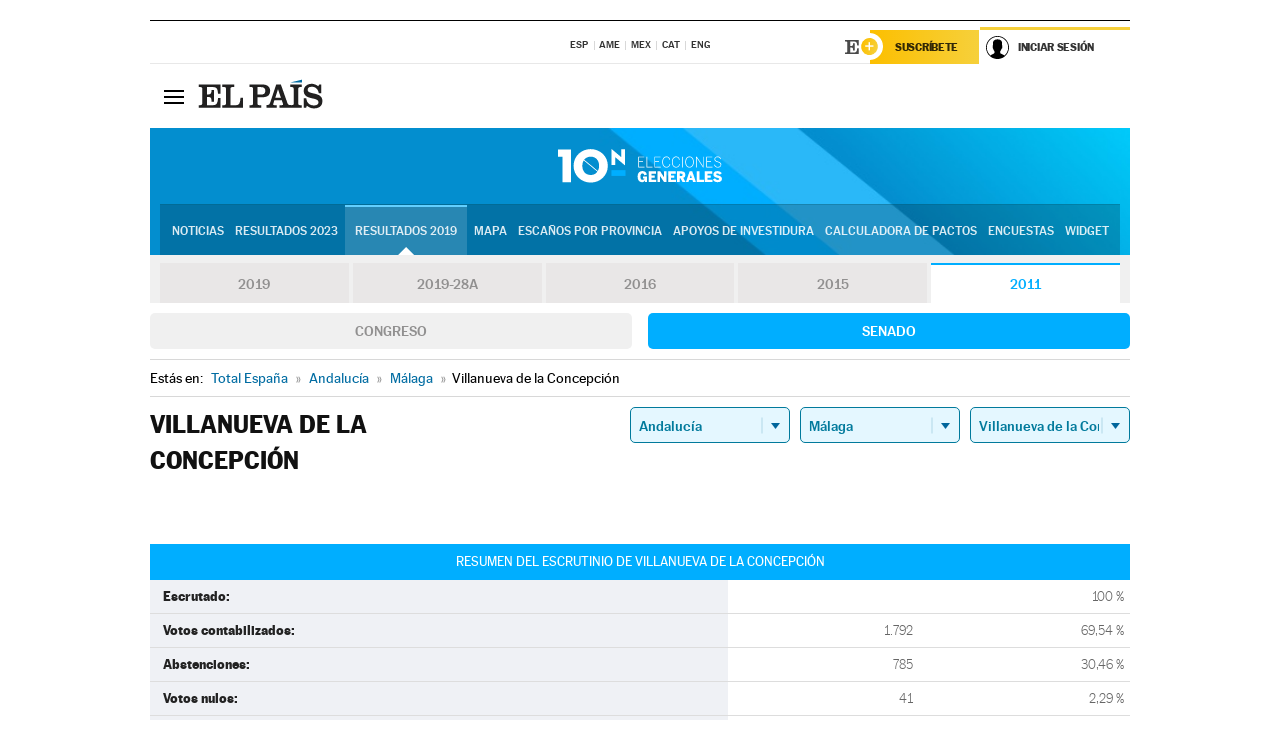

--- FILE ---
content_type: application/x-javascript;charset=utf-8
request_url: https://smetrics.elpais.com/id?d_visid_ver=5.5.0&d_fieldgroup=A&mcorgid=2387401053DB208C0A490D4C%40AdobeOrg&mid=63485198493048482918592553218991543165&ts=1768974158438
body_size: -39
content:
{"mid":"63485198493048482918592553218991543165"}